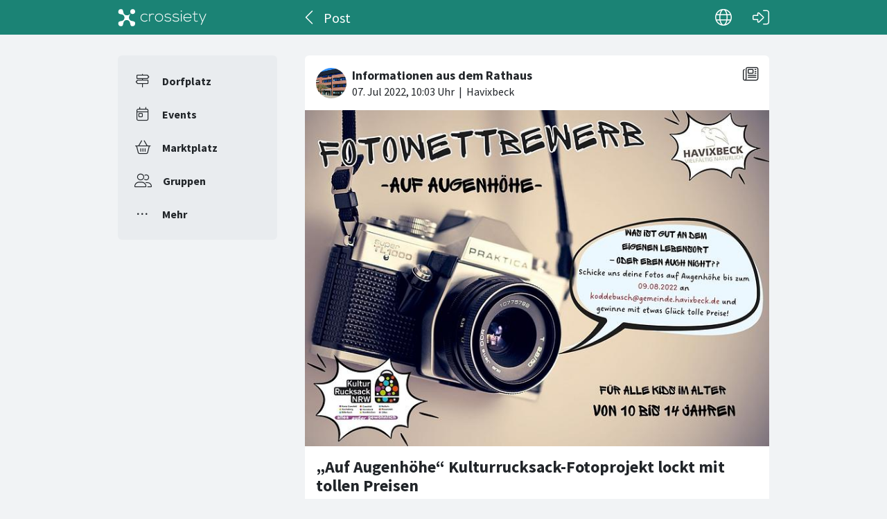

--- FILE ---
content_type: text/html; charset=utf-8
request_url: https://crossiety.app/news_cards/325836
body_size: 5015
content:

<!DOCTYPE html>
<html lang="de" class="production responsive-app" mobile-device-version="" data-page="news_cards-show">
  <head>
    <meta charset="utf-8">
<link rel="stylesheet" href="https://crossiety.app/assets/critical-7037ce95a076425453c910a6fcf85c1f139643b3b46ac42a2dd472bf092f3eb3.css" media="all" />
<meta name="viewport" content="width=device-width, initial-scale=1, maximum-scale=1, user-scalable=no">

<title>„Auf Augenhöhe“ Kulturrucksack-Fotoprojekt lockt mit tollen Preisen  / Post / Crossiety</title>
<meta name="description" content="Das Landesprogramm Kulturrucksack feiert in diesem Jahr sein zehnjähriges Bestehen. Deshalb wird im Kreis Coesfeld unter dem Titel „Auf Augenhöhe“ ein kreisweites Fotoprojekt für Kinder und Jugendliche im Alter von 10 bis 14 Jahren ausgelobt. Sie sollen sich mit ihrer Lebenswelt fotografisch ause...">

<meta name="turbolinks-cache-control" content="no-preview">
<meta name="app-script-config" content="{&quot;env&quot;:{&quot;RAILS_ENV&quot;:&quot;production&quot;,&quot;SYNC_WORKER_DISABLED&quot;:false,&quot;ASSETS_VERSION&quot;:false,&quot;PUSHER_KEY&quot;:&quot;3958f173347a72b22322&quot;,&quot;PUSHER_HOST&quot;:null,&quot;PUSHER_PORT&quot;:null,&quot;PUSHER_JS_LOGGING&quot;:&quot;false&quot;,&quot;MATOMO_APP_ID&quot;:&quot;1&quot;,&quot;SENTRY_ON&quot;:true,&quot;SENTRY_DSN&quot;:&quot;https://9385fe1089dd477ab5c2342f3922df45@sentry.io/1241346&quot;,&quot;SENTRY_RELEASE&quot;:&quot;474db0ed9333d06ee3b82c316e9710515908084d&quot;},&quot;user&quot;:{&quot;id&quot;:null,&quot;fullName&quot;:null,&quot;avatar&quot;:null,&quot;channelId&quot;:null,&quot;accessToken&quot;:null,&quot;isConfirmed&quot;:null,&quot;locale&quot;:null},&quot;runtime&quot;:{&quot;locale&quot;:&quot;de&quot;,&quot;countryId&quot;:null,&quot;townshipId&quot;:null,&quot;townshipIsActive&quot;:null,&quot;isMinimalController&quot;:false,&quot;isMobileApp&quot;:false,&quot;isMobileDevice&quot;:false,&quot;mobile_app_version&quot;:null}}">

<meta name="csrf-param" content="authenticity_token" />
<meta name="csrf-token" content="xt53SEE1cLDxyJjVn9TFtxqfRovb0PgqUXtmaZ07WMFcrMzvg73viTJak-4iMvVqUwsKJ6k3qfbSPsC-3O03gQ" />


<meta name="revision" content="474db0ed9333d06ee3b82c316e9710515908084d" data-turbolinks-track="reload">

<meta property="og:site_name" content="Crossiety">
<meta property="og:url" content="https://crossiety.app/news_cards/325836">
<meta property="og:type" content="website">
<meta property="og:title" content="„Auf Augenhöhe“ Kulturrucksack-Fotoprojekt lockt mit tollen Preisen  / Post / Crossiety">
<meta property="og:description" content="Das Landesprogramm Kulturrucksack feiert in diesem Jahr sein zehnjähriges Bestehen. Deshalb wird im Kreis Coesfeld unter dem Titel „Auf Augenhöhe“ ein kreisweites Fotoprojekt für Kinder und Jugendliche im Alter von 10 bis 14 Jahren ausgelobt. Sie sollen sich mit ihrer Lebenswelt fotografisch ause...">
<meta property="og:image" content="/derivations/image/thumb/710/510/limit/[base64]?expires_at=1804005756&amp;version=1&amp;signature=9bd4642b619a01d0158e73758f9ea473214bec86b453fd352ffe698dde7b17f1">

<meta http-equiv="x-ua-compatible" content="ie=edge">
<meta content="yes" name="mobile-web-app-capable">
<meta content="yes" name="apple-mobile-web-app-capable">
<meta content="black" name="apple-mobile-web-app-status-bar-style">
<meta content="Crossiety" name="apple-mobile-web-app-title">
<meta name="theme-color" content="#1b8375">
<meta name="apple-itunes-app" content="app-id=1145949750, app-argument=https://app.crossiety.ch/">

<link rel="manifest" href="https://crossiety.app/assets/manifest-2b247a96ae747c6508f1ca025959d98939fb4877b63f35a8c53153871a73f72c.json">

<link rel="icon" type="image/png" href="/favicon-16.png" sizes="16x16">
<link rel="icon" type="image/png" href="/favicon-32.png" sizes="32x32">
<link rel="icon" type="image/png" href="/favicon-48.png" sizes="48x48">
<link rel="icon" type="image/png" href="/favicon-62.png" sizes="62x62">
<link rel="icon" type="image/png" href="/favicon-192.png" sizes="192x192">
<link rel="apple-touch-icon" href="/apple-touch-icon.png">

<!-- iPhone 5 & 6SE (portrait) -->
<link rel="apple-touch-startup-image" href="/apple-touch-startup-image-iphone5.png" media="(device-width: 320px) and (-webkit-device-pixel-ratio: 2)">

<!-- iPhone 6 (portrait) -->
<link rel="apple-touch-startup-image" href="/apple-touch-startup-image-iphone6.png" media="(device-width: 375px) and (-webkit-device-pixel-ratio: 2)">

<link rel="preconnect dns-prefetch" href="wss://ws-eu.pusher.com">
<link rel="preconnect dns-prefetch" href="https://s3-eu-west-1.amazonaws.com">
<link rel="preconnect dns-prefetch" href="https://js.pusher.com">
<link rel="preconnect dns-prefetch" href="https://stats.pusher.com">
<link rel="preload" href="https://crossiety.app/assets/crossiety_logo_h_w-586cc7ff548829790b54791b5b1a4750aae0c5243fe31a6e32e4c7c547c0949b.svg" as="image">

    <link rel="stylesheet" href="https://crossiety.app/assets/application-ee4dd2a274ad8481c1b62a1de8bb2743d9ed3193a92154b87a1fdcacd6bb032e.css" media="all" />
    <link rel="stylesheet" href="https://crossiety.app/packs/css/9132-60bcc93a.css" media="all" />
<link rel="stylesheet" href="https://crossiety.app/packs/css/application-46f590f6.css" media="all" />
    <!-- HTML DOM must be loaded before web components that's why we need to defer here -->
<script src="https://crossiety.app/packs/js/runtime-eb751725e1c2b20a6500.js" defer="defer"></script>
<script src="https://crossiety.app/packs/js/6976-4a46e2ee6018263dc30c.js" defer="defer"></script>
<script src="https://crossiety.app/packs/js/9132-13bfc1ba56f81f558cf9.js" defer="defer"></script>
<script src="https://crossiety.app/packs/js/3061-3a43da750a3a97e38883.js" defer="defer"></script>
<script src="https://crossiety.app/packs/js/application-c63d42e13a8d308b9174.js" defer="defer"></script>

<script src="https://matomo.crossiety.app/matomo.js" defer="defer" async="async"></script>

  </head>

  <body class="app" data-html-page="news_cards-show">
    
  <div class="page-header js-auto-hide-header level-2">
    <div class="page-container">
      <div class="wrapper">
        <div class="brand-logo">
          <a class="btn" aria-label="Crossiety" href="/"><img alt="Crossiety" src="https://crossiety.app/assets/crossiety_logo_h_w-586cc7ff548829790b54791b5b1a4750aae0c5243fe31a6e32e4c7c547c0949b.svg" /></a>
        </div>

          <a class="btn btn-login" aria-label="Login" href="/login"><ef-icon name="right-to-bracket"></ef-icon></a>

        <a class="btn btn-back js-back-or-default" aria-label="Zurück" href="/groups/15484/posts"><ef-icon name="chevron-left"></ef-icon></a>
        <h1 class="title">Post</h1>

          
<xs-language-switcher-menu locales="[{&quot;name&quot;:&quot;Deutsch&quot;,&quot;url&quot;:&quot;/news_cards/325836?locale=de&quot;},{&quot;name&quot;:&quot;Français&quot;,&quot;url&quot;:&quot;/news_cards/325836?locale=fr&quot;},{&quot;name&quot;:&quot;English&quot;,&quot;url&quot;:&quot;/news_cards/325836?locale=en-001&quot;}]" currentLocale="Deutsch"></xs-language-switcher-menu>

      </div>
    </div>
</div>
    <div class="js-flash-notices d-none"></div>

    <div class="page-container">
      <div class="page-grid">
        <aside>
          
<xs-main-nav-panel>
  <xs-main-nav-item href="/community" icon="signs-post" active="false" badgeCount="0" class="js-community-cards-count">Dorfplatz</xs-main-nav-item>

  <xs-main-nav-item href="/agenda" icon="calendar-day" active="false" badgeCount="0" class="js-event-cards-count">Events</xs-main-nav-item>

  <xs-main-nav-item href="/marketplace" icon="shopping-basket" active="false" badgeCount="0" class="js-marketplace-cards-count">Marktplatz</xs-main-nav-item>

  <xs-main-nav-item href="/groups" icon="user-group" active="false" badgeCount="0">Gruppen</xs-main-nav-item>

  <xs-main-nav-item href="/more" icon="ellipsis" active="false">Mehr</xs-main-nav-item>
</xs-main-nav-panel>
        </aside>
        <main>
          
          
<xs-card class="card js-trigger-comments" uid="325836" href="https://crossiety.app/news_cards/325836" shareable="true" commentsOn="true" commentsOpen="true" likeActive="false" likeCount="3" commentCount="0" ownerId="75752" lastPersonLike="Christin Bierbaum" cardType="news" contactOn="true" ctaValue="true" channelId="card-325836-1657188235" data-id="325836" data-published-at="1657188235" data-is-init-subscriber="false" data-is-collapse-locked="false" data-admin-ids="70959,75752,145160"><xs-card-header slot="header" cardType="news" isAnnouncement="false" username="Informationen aus dem Rathaus" userUrl="/groups/15484" userPicture="/derivations/image/thumb/160/160/fill/eyJpZCI6Imdyb3VwLzE1NDg0L2ljb24vYTkxMTcxZGNhZmE1Y2YwNGRhZmYxMTY5ZDI3MzM2MjAucG5nIiwic3RvcmFnZSI6InN0b3JlIiwibWV0YWRhdGEiOnsiZmlsZW5hbWUiOiJJTUdfMjA0Nl9Lb3BpZS5wbmciLCJtaW1lX3R5cGUiOiJpbWFnZS9wbmcifX0?expires_at=1771669746&amp;version=1&amp;signature=682a3abb8fa1d5f614d810f367cf6cb30276eb8a06f0c22e701f6c746d2a86a1" origin="Havixbeck" timestamp="2022-07-07 12:03:55 +0200"></xs-card-header>





<div slot="top"><xs-collage totalCount="1"><img srcset="https://crossiety.app/derivations/image/thumb/1420/1020/limit/[base64]?expires_at=1804005756&amp;version=1&amp;signature=7870db2fee271bf88c76873a96cecf3f2e64e9b3d912a1caeb0f8ba91d13a912 1420w, https://crossiety.app/derivations/image/thumb/710/510/limit/[base64]?expires_at=1804005756&amp;version=1&amp;signature=9bd4642b619a01d0158e73758f9ea473214bec86b453fd352ffe698dde7b17f1 710w, https://crossiety.app/derivations/image/thumb/300/300/limit/[base64]?expires_at=1804005756&amp;version=1&amp;signature=4cc02bd8a8e12b80664e54a4fb5219c5adb134a698b0a7a71b69605fd2c9397e 300w" sizes="(max-width: 767px) 95vw, (max-width: 991px) 535px, 700px" alt="Collagebild 1" data-id="551891" data-url="/cards/325836/gallery" src="https://crossiety.app/derivations/image/thumb/1420/1020/limit/[base64]?expires_at=1804005756&amp;version=1&amp;signature=7870db2fee271bf88c76873a96cecf3f2e64e9b3d912a1caeb0f8ba91d13a912" /></xs-collage></div><h2 slot="title" class="xs-title-1"><a href="/news_cards/325836">„Auf Augenhöhe“ Kulturrucksack-Fotoprojekt lockt mit tollen Preisen </a></h2>
  <xs-advanced-body class="rte-style" slot="body"><p>Das Landesprogramm Kulturrucksack feiert in diesem Jahr sein zehnjähriges Bestehen. Deshalb wird im Kreis Coesfeld unter dem Titel „Auf Augenhöhe“ ein kreisweites Fotoprojekt für Kinder und Jugendliche im Alter von 10 bis 14 Jahren ausgelobt. Sie sollen sich mit ihrer Lebenswelt fotografisch auseinandersetzen und diese dokumentieren. Gesucht werden alltägliche Bilder, in denen sich die vielfältigen Lebenssituationen junger Leute widerspiegeln. In den kreisangehörigen Städten und Gemeinden wird dazu jeweils ein Workshop angeboten, an dem Interessierte kostenlos teilnehmen können – und mit Aussicht auf tolle Preise. Die Teilnehmenden können ihre Eindrücke mit dem eigenen Smartphone oder mit professionellem Equipment festhalten. Der Motivauswahl sind fast keine Grenzen gesetzt; aber vor allem soll die direkte Umgebung mit einem kritischen Auge auf Augenhöhe betrachtet werden: Was ist gut an dem eigenen Lebensort – oder eben auch nicht? So können sie auch auf weniger attraktive Orte aufmerksam machen und damit vielleicht sogar etwas verändern. Darüber hinaus können alle Kinder und Jugendliche aus dem Kreis Coesfeld ihre Bilder bis zum Ende der Sommerferien direkt an die jeweilige Gemeinde oder Stadt schicken, in der sie leben – auch ganz ohne Teilnahme an einem Workshop. Mit der App <a href="/channels/stadtsache">#stadtsache</a> können Fotos, Töne und Videos gesammelt werden. Nach den Sommerferien bilden dann Vertreterinnen und Vertreter der Kommunen im Kreis Coesfeld eine Jury und suchen jeweils die schönsten Bilder und somit auch die Gewinnerinnen und Gewinner der Aktion aus. Das Mitmachen lohnt sich, denn neben zwei iPads gibt es noch weitere tolle Sachpreise zu gewinnen. 
<br />Für Interessierte in Havixbeck findet im Rahmen des Ferienprogramms am 12.07. und 28.07.2022 von 14 Uhr bis 16:30 Uhr ein Workshop im EVA (Evangelisches Kinder und Jugendzentrum) statt. Anmeldungen dazu können über die Homepage des Ferienprogramms erfolgen (www.unser-ferienprogramm.de/havixbeck). Die Teilnahme am Workshop ist aber nicht erforderlich, um am Wettbewerb teilzunehmen. Es können bis zum 09.08.2022 auch Beiträge direkt an die Kulturrucksackbeauftragte der Gemeinde Havixbeck, Katrin Koddebusch, gesandt werden. Die Mailadresse lautet: <a href="/cdn-cgi/l/email-protection" class="__cf_email__" data-cfemail="107b7f74747572656373785077757d75797e74753e78716679687275737b3e7475">[email&#160;protected]</a>. 
<br />Aus den ausgewählten Bildern wird schließlich noch eine kreisweite Wanderausstellung erstellt, die durch Kreis-Jugenddezernent Detlef Schütt am 22. September 2022 in der Kreisverwaltung Coesfeld eröffnet wird. Dazu werden auch die glücklichen Gewinnerinnen und Gewinner eingeladen, um ihre Preise in Empfang zu nehmen. Später wandert die Ausstellung „Auf Augenhöhe“ dann durch alle teilnehmenden Städte und Gemeinden. Weitere Informationen zu diesem Projekt können Interessierte bei den jeweiligen Kulturrucksackbeauftragten in ihrer Kommune oder bei Koordinatorin Anja Sühling vom Kreis Coesfeld (<a href="/cdn-cgi/l/email-protection" class="__cf_email__" data-cfemail="63020d09024d1016060b0f0a0d04230811060a104e000c061005060f074d0706">[email&#160;protected]</a>) erhalten. </p>

<p>Foto: Kreis-Jugenddezernent Detlef Schütt und Koordinatorin Anja Sühling mit den Hauptpreisen (Bildquelle: Kreis Coesfeld)
</p></xs-advanced-body>
  <xs-group-item-3 slot="body" image="/derivations/image/thumb/160/160/fill/eyJpZCI6Imdyb3VwLzE1NDg0L2ljb24vYTkxMTcxZGNhZmE1Y2YwNGRhZmYxMTY5ZDI3MzM2MjAucG5nIiwic3RvcmFnZSI6InN0b3JlIiwibWV0YWRhdGEiOnsiZmlsZW5hbWUiOiJJTUdfMjA0Nl9Lb3BpZS5wbmciLCJtaW1lX3R5cGUiOiJpbWFnZS9wbmcifX0?expires_at=1771669746&amp;version=1&amp;signature=682a3abb8fa1d5f614d810f367cf6cb30276eb8a06f0c22e701f6c746d2a86a1"><div>Dieser Beitrag wurde in der Gruppe <a href="/groups/15484">Informationen aus dem Rathaus</a> veröffentlicht.</div></xs-group-item-3>

<div slot="footer-right">
    <xs-card-menu noCurrentUserUrl="/login" contactOn="true" reportOn="true"><button><ef-icon name="ellipsis"></ef-icon></button></xs-card-menu>

</div>
<xs-social-share title="„Auf Augenhöhe“ Kulturrucksack-Fotoprojekt lockt mit tollen Preisen " url="https://crossiety.app/news_cards/325836" dropdownMenu="true" slot="social-share"></xs-social-share></xs-card>

        </main>
      </div>
    </div>
  <script data-cfasync="false" src="/cdn-cgi/scripts/5c5dd728/cloudflare-static/email-decode.min.js"></script></body>
</html>

